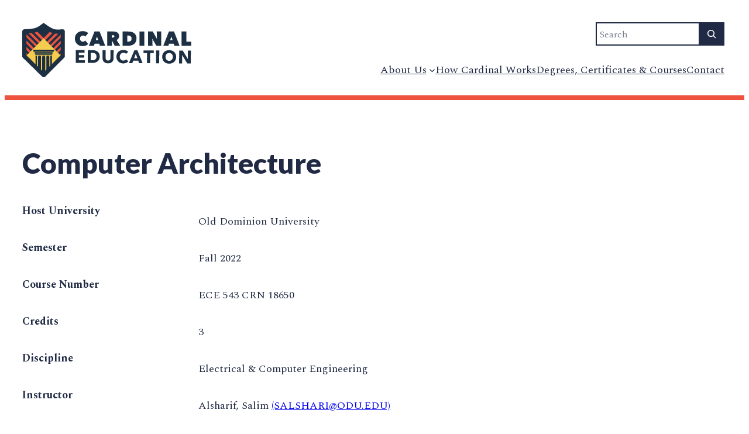

--- FILE ---
content_type: text/css
request_url: https://www.cardinaleducation.org/wp-content/themes/cardinal/style.css?ver=0.8.9.1
body_size: 6053
content:
/*
Theme Name: Frost
Theme URI: https://frostwp.com/
Author: WP Engine
Author URI: https://wpengine.com/
Description: An experimental block theme for designers, developers, and creators.
Tags: accessibility-ready, block-patterns, block-styles, custom-colors, custom-logo, custom-menu, editor-style, full-site-editing, one-column, template-editing, threaded-comments, translation-ready, wide-blocks
Requires at least: 5.9
Tested up to: 5.9
Requires PHP: 5.6
Version: 0.8.9.1
License: GNU General Public License v2 or later
License URI: https://www.gnu.org/licenses/gpl-2.0.html
Text Domain: frost

Frost WordPress Theme, (C) 2022 WP Engine.
Frost is distributed under the terms of the GNU GPL.
*/

/* Defaults
---------------------------------------------------------------------------- */

html {
  box-sizing: border-box;
  -moz-osx-font-smoothing: grayscale;
  -webkit-font-smoothing: antialiased;
}

*,
*::before,
*::after {
  box-sizing: border-box;
}

a,
button,
input:focus,
input[type="button"],
input[type="submit"],
textarea:focus,
.wp-block-button__link {
  transition: all 0.2s ease-in-out;
}

a,
a:focus,
a:hover {
  text-decoration: underline;
  text-decoration-thickness: 1px;
}

ol,
ul {
  margin: 0;
  padding: 0;
}

b,
strong {
  font-weight: var(--wp--custom--font-weight--bold);
}

blockquote {
  margin: 0;
}

/*
 * Alignment Styles - Originally from TT2.
 * These rules are temporary, and should not
 * be relied on or modified too heavily by
 * themes or plugins that build on Frost.
 * These are meant to be a precursor to a
 * global solution provided by the Block Editor.
 *
 * Relevant issues:
 * https://github.com/WordPress/gutenberg/issues/35607
 * https://github.com/WordPress/gutenberg/issues/35884
---------------------------------------------*/

body > .is-root-container,
.edit-post-visual-editor__post-title-wrapper,
.is-root-container .wp-block[data-align="full"] > .wp-block-cover,
.is-root-container .wp-block[data-align="full"] > .wp-block-group,
.wp-block-cover.alignfull,
.wp-block-group.alignfull,
.wp-block-group.has-background,
.wp-site-blocks {
  padding-left: var(--wp--custom--spacing--outer);
  padding-right: var(--wp--custom--spacing--outer);
}

body > .is-root-container > .wp-block-cover,
body > .is-root-container > .wp-block-group.has-background,
body > .is-root-container > .wp-block-template-part > .wp-block-cover,
body
  > .is-root-container
  > .wp-block-template-part
  > .wp-block-group.has-background,
.is-root-container .wp-block[data-align="full"],
.wp-site-blocks .alignfull,
.wp-site-blocks > .wp-block-cover,
.wp-site-blocks > .wp-block-group.has-background,
.wp-site-blocks > .wp-block-template-part > .wp-block-cover,
.wp-site-blocks > .wp-block-template-part > .wp-block-group.has-background {
  margin-left: calc(-1 * var(--wp--custom--spacing--outer)) !important;
  margin-right: calc(-1 * var(--wp--custom--spacing--outer)) !important;
  width: unset;
}

/* Blocks
---------------------------------------------------------------------------- */

/* Button
--------------------------------------------- */

input[type="button"],
input[type="submit"],
.wp-block-button .wp-block-button__link,
.wp-block-post-comments input[type="submit"],
.wp-block-search__button {
  background-color: var(--wp--preset--color--blue);
  border: 1px solid var(--wp--preset--color--blue);
  border-radius: 0;
  color: var(--wp--preset--color--white);
  cursor: pointer;
  font-family: var(--wp--preset--font-family--secondary);
  font-size: var(--wp--preset--font-size--medium);
  font-weight: var(--wp--custom--font-weight--semi-bold);
  padding: 10px 25px;
  text-decoration: none;
  white-space: normal;
  width: auto;
}

input[type="button"]:focus,
input[type="button"]:hover,
input[type="submit"]:focus,
input[type="submit"]:hover,
.wp-block-button .wp-block-button__link:focus,
.wp-block-button .wp-block-button__link:hover,
.wp-block-search__button:focus,
.wp-block-search__button:hover {
  background-color: var(--wp--preset--color--white);
  border: 1px solid var(--wp--preset--color--blue);
  color: var(--wp--preset--color--blue);
  text-decoration: none;
}

.wp-block-search .wp-block-button__link.has-background:focus,
.wp-block-button__link.has-background:hover {
  color: var(--wp--preset--color--white);
  filter: brightness(110%);
}

.wp-block-button__link.has-black-color.has-background:focus,
.wp-block-button__link.has-black-color.has-background:hover {
  color: var(--wp--preset--color--blue);
}

/* Button - Fill White
--------------------------------------------- */

.wp-block-button.is-style-fill-white .wp-block-button__link {
  background-color: var(--wp--preset--color--white);
  border: 1px solid var(--wp--preset--color--white);
  color: var(--wp--preset--color--blue);
}

.wp-block-button.is-style-fill-white .wp-block-button__link:focus,
.wp-block-button.is-style-fill-white .wp-block-button__link:hover {
  background-color: transparent;
  border: 1px solid var(--wp--preset--color--white);
  color: var(--wp--preset--color--white);
}
.wp-block-button .wp-block-button__link.has-yellow-background-color,
.wp-block-button.is-style-fill-white
  .wp-block-button__link.has-yellow-background-color {
  border: 1px solid var(--wp--preset--color--yellow);
}
.wp-block-button .wp-block-button__link.has-red-background-color,
.wp-block-button.is-style-fill-white
  .wp-block-button__link.has-red-background-color {
  border: 1px solid var(--wp--preset--color--red);
}
.wp-block-button .wp-block-button__link.has-light-blue-background-color,
.wp-block-button.is-style-fill-white
  .wp-block-button__link.has-light-blue-background-color {
  border: 1px solid var(--wp--preset--color--light-blue);
}

.wp-block-button.is-style-fill-yellow .wp-block-button__link {
  background-color: var(--wp--preset--color--yellow);
  border: 1px solid var(--wp--preset--color--yellow);
  color: var(--wp--preset--color--black);
}

.wp-block-button.is-style-fill-yellow .wp-block-button__link:focus,
.wp-block-button.is-style-fill-yellow .wp-block-button__link:hover {
  background-color: var(--wp--preset--color--white);
  border: 1px solid var(--wp--preset--color--yellow);
  color: var(--wp--preset--color--black);
}

.wp-block-button.is-style-fill-red .wp-block-button__link {
  background-color: var(--wp--preset--color--red);
  border: 1px solid var(--wp--preset--color--red);
  color: var(--wp--preset--color--black);
}

.wp-block-button.is-style-fill-red .wp-block-button__link:focus,
.wp-block-button.is-style-fill-red .wp-block-button__link:hover {
  background-color: var(--wp--preset--color--white);
  border: 1px solid var(--wp--preset--color--red);
  color: var(--wp--preset--color--red);
}

.wp-block-button.is-style-fill-light-blue .wp-block-button__link {
  background-color: var(--wp--preset--color--light-blue);
  border: 1px solid var(--wp--preset--color--light-blue);
  color: var(--wp--preset--color--blue);
}

.wp-block-button.is-style-fill-light-blue .wp-block-button__link:focus,
.wp-block-button.is-style-fill-light-blue .wp-block-button__link:hover {
  background-color: var(--wp--preset--color--blue);
  border: 1px solid var(--wp--preset--color--light-blue);
  color: var(--wp--preset--color--light-blue);
}

/* Button - Outline
--------------------------------------------- */

.wp-block-button.is-style-outline .wp-block-button__link {
  background-color: transparent;
  border: 1px solid;
  border-color: currentColor;
  color: var(--wp--preset--color--blue);
  padding: 10px 25px;
}

.wp-block-button.is-style-outline .wp-block-button__link:focus,
.wp-block-button.is-style-outline .wp-block-button__link:hover {
  background-color: var(--wp--preset--color--blue);
  border-color: var(--wp--preset--color--blue);
  color: var(--wp--preset--color--white);
}

/* Button - Outline White
--------------------------------------------- */

.wp-block-button.is-style-outline-white .wp-block-button__link {
  background-color: transparent;
  border: 1px solid;
  border-color: var(--wp--preset--color--white);
  color: var(--wp--preset--color--white);
}

.wp-block-button.is-style-outline-white .wp-block-button__link:focus,
.wp-block-button.is-style-outline-white .wp-block-button__link:hover {
  background-color: var(--wp--preset--color--white);
  color: var(--wp--preset--color--blue);
}

/* Calendar
--------------------------------------------- */

.wp-block-calendar table caption,
.wp-block-calendar table tbody {
  color: var(--wp--preset--color--blue);
}

.wp-block-calendar table th {
  background-color: var(--wp--preset--color--blue);
  color: var(--wp--preset--color--white);
}

.wp-block-calendar tbody td,
.wp-block-calendar th {
  border: 1px solid var(--wp--preset--color--blue);
  padding: 10px;
}

.mc-main .mc-date-switcher .button,
.mc-main .mc-search-form .button,
.mc-main .mc_filters .button {
  border-radius: 0;
  border: 1px solid var(--wp--preset--color--blue);
}

.mc-main .mc-date-switcher select:last-of-type,
.mc-main .mc-search-form input[type="text"],
.mc-main .mc_filters select {
  border-radius: 0;
}

.mc-main
  .my-calendar-header
  input[type="submit"]:not(.my-calendar-admin input[type="submit"]),
.mc-main
  .my-calendar-footer
  input[type="submit"]:not(.my-calendar-admin input[type="submit"]) {
  line-height: normal;
  padding-top: 8px;
  padding-bottom: 8px;
}

.mc-main .my-calendar-footer {
  align-items: flex-start;
}

.mc-main.list .my-calendar-month,
.mc-main .heading {
  color: var(--wp--preset--color--blue);
}

.mc-main .heading:before {
  border-color: var(--wp--preset--color--blue);
}

/* Caption
--------------------------------------------- */

.wp-block-embed figcaption,
.wp-block-gallery figcaption,
.wp-block-image figcaption,
.wp-block-pullquote figcaption,
.wp-block-quote figcaption,
.wp-block-table figcaption {
  color: var(--wp--preset--color--blue);
  font-size: var(--wp--preset--font-size--small);
  margin-bottom: 0;
  margin-top: 10px;
  text-align: center;
}

.wp-block-gallery figcaption {
  margin-top: 0;
}

/* Code
--------------------------------------------- */

.wp-block-code {
  border: none;
}

.wp-block-code code {
  overflow-wrap: normal;
  overflow-x: scroll;
  white-space: pre;
}

*:not(.wp-block-code) > code,
kbd {
  background-color: var(--wp--preset--color--black);
  color: var(--wp--preset--color--white);
  font-size: var(--wp--preset--font-size--small);
  padding: 5px 8px;
  position: relative;
  top: -1px;
}

/*
 * When inline code is selected, the Editor applies contextual styling. Since
 * our code color is near white, we need to reset to the default text color.
 */
.rich-text:focus > code[data-rich-text-format-boundary],
.rich-text:focus > kbd[data-rich-text-format-boundary] {
  color: currentColor;
}

/* Comments
--------------------------------------------- */

.wp-block-post-comments input:not([type="submit"]),
.wp-block-post-comments textarea {
  border-color: var(--wp--preset--color--blue);
}

.wp-block-post-comments .commentlist {
  margin-bottom: 40px;
  margin-top: 40px;
}

.wp-block-post-comments .commentlist .comment p {
  line-height: var(--wp--custom--line-height--body);
}

.wp-block-post-comments .form-submit {
  margin-bottom: 0;
}

.wp-block-post-comments .comment-form-cookies-consent {
  font-size: var(--wp--preset--font-size--small);
}

/* Group
--------------------------------------------- */
.wp-block-group.is-style-full-height {
  align-items: center;
  display: grid;
  min-height: 100vh;
}

/* Heading
--------------------------------------------- */

h1.has-background,
h2.has-background,
h3.has-background,
h4.has-background,
h5.has-background,
h6.has-background {
  padding: 20px 30px;
}

/* Image
--------------------------------------------- */

.wp-block-image .alignleft {
  margin-right: 30px;
}

.wp-block-image .alignright {
  margin-left: 30px;
}

/* List
--------------------------------------------- */

ol:where(:not([class*="wp-block"])),
ol:where(.wp-block-list),
ul:where(:not([class*="wp-block"])),
ul:where(.wp-block-list) {
  margin-bottom: 30px;
}

ol li:where(:not([class*="wp-block"])),
ol li:where(.wp-block-list),
ul li:where(:not([class*="wp-block"])),
ul li:where(.wp-block-list) {
  margin-left: 30px;
}

ul.fancy-links li,
ol.fancy-links li {
  margin-bottom: 10px;
}

ul.fancy-links li a,
ol.fancy-links li a {
  font-weight: var(--wp--custom--font-weight--bold);
  position: relative;
}

ul.fancy-links li a::after,
ol.fancy-links li a::after {
  content: url("./assets/icons/fancy_link.svg");
  display: inline-block;
  height: 14px;
  width: 14px;
  padding-left: 10px;
  transition: right 0.2s ease;
  position: absolute;
  right: -10px;
}
ul.fancy-links li a:hover::after,
ol.fancy-links li a:hover::after,
ul.fancy-links li a:focus::after,
ol.fancy-links li a:focus::after {
  right: -15px;
}
/* Navigation
--------------------------------------------- */

.wp-block-navigation .wp-block-page-list,
.wp-block-navigation__container {
  gap: 5px 20px;
}
.wp-block-navigation
  .wp-block-navigation__container
  .wp-block-navigation-item:focus,
.wp-block-navigation
  .wp-block-navigation__container
  .wp-block-navigation-item:hover {
  color: var(--wp--preset--color--red);
}

.wp-block-navigation__responsive-container.is-menu-open {
  padding-bottom: 30px;
  padding-top: 30px;
}

.wp-block-navigation__responsive-container-close,
.wp-block-navigation__responsive-container-open {
  border: 1px solid var(--wp--preset--color--blue);
  padding: 2px;
}

.has-background .wp-block-navigation__responsive-container-open {
  border: 1px solid var(--wp--preset--color--white);
}

.has-background .wp-block-navigation__responsive-container-open:focus,
.has-background .wp-block-navigation__responsive-container-open:hover {
  color: var(--wp--preset--color--white);
}

/* Navigation Submenu
--------------------------------------------- */

.wp-block-navigation:not(.has-background)
  .wp-block-navigation__submenu-container {
  background-color: var(--wp--preset--color--blue);
  border: var(--wp--preset--color--blue);
  color: var(--wp--preset--color--white);
  padding: 10px;
}

.wp-block-navigation :where(.wp-block-navigation__submenu-container) a {
  padding: 2px 10px;
}
.wp-block-navigation.items-justified-right
  .wp-block-navigation__container
  .has-child
  .wp-block-navigation__submenu-container {
  right: auto;
}

/* Paragraph
--------------------------------------------- */

p.has-background {
  padding: 20px 30px;
}

/* Preformatted
--------------------------------------------- */

.wp-block-preformatted {
  overflow-wrap: normal;
  overflow-x: scroll;
  white-space: pre;
}

/* Pullquote
--------------------------------------------- */

.wp-block-pullquote {
  text-align: center;
}

.wp-block-pullquote p,
.wp-block-pullquote.alignleft p,
.wp-block-pullquote.alignright p,
.wp-block[data-align="left"] > .wp-block-pullquote p,
.wp-block[data-align="right"] > .wp-block-pullquote p {
  font-size: var(--wp--preset--font-size--large);
  line-height: var(--wp--custom--line-height--medium);
  margin-bottom: 0;
}

.wp-block-pullquote cite,
.wp-block-pullquote__citation {
  display: block;
  font-size: var(--wp--preset--font-size--small);
  font-style: inherit;
  margin-top: 10px;
  text-transform: inherit;
}

/* Quote
--------------------------------------------- */

.wp-block-quote {
  box-shadow: 5px 5px var(--wp--preset--color--blue);
}

.wp-block-quote.has-text-align-center,
.wp-block-quote.has-text-align-left,
.wp-block-quote.has-text-align-right,
.wp-block-quote.is-style-large {
  border: 1px solid var(--wp--preset--color--blue);
  margin-bottom: 35px;
  padding: 30px 40px;
}

.wp-block-quote p:last-of-type {
  margin-bottom: 0;
}

.wp-block-quote cite,
.wp-block-quote.is-style-large p,
.wp-block-quote.is-style-large cite {
  font-style: inherit;
}

.wp-block-quote.is-style-large p {
  font-size: var(--wp--preset--font-size--x-large);
  line-height: var(--wp--custom--line-height--medium);
}

.wp-block-quote cite,
.wp-block-quote.is-style-large cite {
  display: block;
  font-size: var(--wp--preset--font-size--small);
  margin-top: 10px;
  text-align: inherit;
}

/* Separator
--------------------------------------------- */

.wp-block-separator {
  opacity: 1;
}

.wp-block-separator:not(.is-style-dots),
.wp-block-separator.has-background:not(.is-style-dots) {
  border-bottom: 1px solid currentColor;
  height: 1px;
}

.wp-block-separator.is-style-dots:before {
  font-family: inherit;
  font-size: var(--wp--preset--font-size--large);
  letter-spacing: 10px;
  padding-left: 10px;
}

/* Site Title
--------------------------------------------- */

.wp-block-site-title a {
  text-decoration: none;
}

/* Table
--------------------------------------------- */

.wp-block-table.is-style-stripes {
  border-bottom: none;
}

.wp-block-table table {
  border-collapse: collapse;
}

.wp-block-table thead {
  border-bottom: 3px solid var(--wp--preset--color--blue);
}

.wp-block-table tfoot {
  border-top: 3px solid var(--wp--preset--color--blue);
}

.wp-block-table td,
.wp-block-table th,
.wp-block-table tr,
.wp-block-table.is-style-stripes td,
.wp-block-table.is-style-stripes th,
.wp-block-table.is-style-stripes tr {
  border: 1px solid var(--wp--preset--color--blue);
}

.wp-block-table th {
  font-weight: var(--wp--custom--font-weight--medium);
}

.wp-block-table td,
.wp-block-table th {
  padding: 5px;
}

.wp-block-table.is-style-stripes tbody tr:nth-child(odd) {
  background-color: var(--wp--preset--color--gray);
}

/* Custom
---------------------------------------------------------------------------- */
.site-content a:hover:not(.wp-block-button__link),
.site-content a:focus:not(.wp-block-button__link) {
  opacity: 0.7;
}

/* Forms
--------------------------------------------- */

input,
select,
textarea,
.wp-block-search__input {
  background-color: var(--wp--preset--color--white);
  border: 1px solid var(--wp--preset--color--blue);
  border-radius: 0;
  color: var(--wp--preset--color--blue);
  font-family: var(--wp--preset--font-family--primary);
  font-size: var(--wp--preset--font-size--medium);
  font-weight: var(--wp--custom--font-weight--regular);
  line-height: var(--wp--custom--line-height--body);
  padding: 10px 20px;
  width: 100%;
}

header .main-nav {
  margin-left: auto;
}

header .wp-block-search {
  margin-bottom: 28px;
}
body:not(.page-template-no-title) header .wp-block-group.alignfull {
  border-bottom: 8px solid var(--wp--preset--color--red);
}
.full-width-header-border {
  border-top: 8px solid var(--wp--preset--color--red);
}

.wp-block-search.wp-block-search__button-inside
  .wp-block-search__inside-wrapper {
  padding: 0;
  border: 1px solid var(--wp--preset--color--blue);
}

.wp-block-search.wp-block-search__button-inside
  .wp-block-search__inside-wrapper
  .wp-block-search__input {
  padding: 0.25em;
  outline: revert;
}

.wp-block-search.wp-block-search__button-inside
  .wp-block-search__inside-wrapper
  .wp-block-search__button {
  padding: 0.25em 0.5em;
  border: 0;
  margin-left: 0;
}

.wp-block-search__button svg {
  transform: scaleX(-1);
}

input:focus,
textarea:focus {
  /* background-color: var(--wp--preset--color--gray); */
}

input[type="checkbox"],
input[type="image"],
input[type="radio"] {
  width: auto;
}

input[type="button"],
input[type="email"],
input[type="search"],
input[type="submit"],
input[type="text"],
textarea {
  -webkit-appearance: none;
}

::placeholder {
  color: var(--wp--preset--color--blue);
  font-size: var(--wp--preset--font-size--small);
  opacity: 0.6;
}

.nf-field-container {
  margin-bottom: 10px;
}

/* Pricing Table
--------------------------------------------- */

.pricing-table {
  text-align: center;
}

.pricing-table > li {
  border-bottom: 1px solid var(--wp--preset--color--gray);
  list-style-type: none;
  margin-bottom: 10px;
  margin-left: 0;
  padding-bottom: 10px;
}

/* Social Icons
--------------------------------------------- */

.wp-block-social-links .wp-block-social-link .wp-block-social-link-anchor,
.wp-block-social-links
  .wp-block-social-link
  .wp-block-social-link-anchor:active,
.wp-block-social-links .wp-block-social-link .wp-block-social-link-anchor:hover,
.wp-block-social-links
  .wp-block-social-link
  .wp-block-social-link-anchor:visited,
.wp-block-social-links .wp-block-social-link .wp-block-social-link-anchor svg {
  color: var(--wp--preset--color--black);
  background-color: var(--wp--preset--color--white);
  border-radius: 50%;
}

/* Footer
--------------------------------------------- */

footer .has-yellow-color a {
  color: var(--wp--preset--color--yellow);
}

/* Styles
--------------------------------------------- */

.is-style-boxshadow {
  box-shadow: 0 0 50px rgb(0 0 0 / 10%);
}

.is-style-full-height {
  align-items: center;
  display: grid;
  min-height: 100vh;
}

p.is-style-no-margin,
.is-style-no-margin,
.wp-block-column.is-style-no-margin,
.wp-block-image.is-style-no-margin {
  margin: 0;
}

/* Media Queries
---------------------------------------------------------------------------- */

@media only screen and (min-width: 800px) {
  /* Navigation
	--------------------------------------------- */

  .wp-block-navigation-item.is-style-fill a,
  .wp-block-navigation-item.is-style-outline a {
    border: 1px solid var(--wp--preset--color--black);
    padding: 5px 15px;
  }

  .wp-block-navigation-item.is-style-fill,
  .wp-block-navigation-item.is-style-outline a:focus,
  .wp-block-navigation-item.is-style-outline a:hover {
    background-color: var(--wp--preset--color--black);
    color: var(--wp--preset--color--white);
  }

  .wp-block-navigation-item.is-style-outline a,
  .wp-block-navigation-item.is-style-fill a:focus,
  .wp-block-navigation-item.is-style-fill a:hover {
    background-color: var(--wp--preset--color--white);
    color: var(--wp--preset--color--black);
  }

  .wp-block-navigation-item.is-style-fill-white a,
  .wp-block-navigation-item.is-style-outline-white a {
    border: 1px solid var(--wp--preset--color--white);
    padding: 5px 15px;
  }

  .wp-block-navigation-item.is-style-fill-white,
  .wp-block-navigation-item.is-style-outline-white a:focus,
  .wp-block-navigation-item.is-style-outline-white a:hover {
    background-color: var(--wp--preset--color--white);
    color: var(--wp--preset--color--black);
  }

  .wp-block-navigation-item.is-style-outline-white a,
  .wp-block-navigation-item.is-style-fill-white a:focus,
  .wp-block-navigation-item.is-style-fill-white a:hover {
    background-color: var(--wp--preset--color--black);
    color: var(--wp--preset--color--white);
  }

  /* Pullquote
	--------------------------------------------- */

  .wp-block[data-align="left"] .wp-block-pullquote,
  .wp-block[data-align="right"] .wp-block-pullquote,
  .wp-block-pullquote.alignleft,
  .wp-block-pullquote.alignright {
    max-width: 300px;
  }

  .wp-block[data-align="left"] .wp-block-pullquote,
  .wp-block-pullquote.alignleft {
    float: left;
    margin-left: -100px !important;
    margin-right: 30px !important;
  }

  .wp-block[data-align="right"] .wp-block-pullquote,
  .wp-block-pullquote.alignright {
    float: right;
    margin-left: 30px !important;
    margin-right: -100px !important;
  }
}

/* Course Search
	--------------------------------------------- */
.course-search-header {
  background-color: #f4cd4e;
  border: 1px solid var(--wp--preset--color--blue);
  border-bottom-width: 2px;
  padding: 0.5em;
  font-family: var(--wp--preset--font-family--secondary);
}

.course-search-header .wp-block-columns {
  display: grid;
}

.course-search-header p,
.course-search-header .wp-block-column {
  margin: 0;
}
.course-search-header .wp-block-column {
  margin-left: 0px !important;
}
div .course-search-control {
  align-items: flex-start;
}
.fwpl-result:nth-of-type(2n) {
  background-color: #dde5ed;
}

.facetwp-template[data-name="courses"] .fwpl-result {
  border: 1px solid var(--wp--preset--color--blue);
  border-top-width: 0px;
  padding: 0.5em;
}

.facetwp-template[data-name="courses"] .fwpl-layout {
  grid-gap: 0px;
}

.facetwp-template[data-name="courses"] img {
  max-width: 100%;
  display: block;
  height: auto;
  padding: 10px 0;
}

.facetwp-template.plan-of-study,
.facetwp-template.plan-of-study .fwpl-row {
  display: grid;
}

a.add_to_plan.remove {
  color: var(--wp--preset--color--red);
}

[data-name="course_search"] input {
  width: 500px;
  max-width: 80vw;
}
@media (min-width: 780px) {
  .course-search-header .fwpl-row,
  [data-name="courses"] .fwpl-row {
    gap: 10px;
    grid-template-columns: 3fr repeat(5, 1fr);
  }
  .plan-of-study-header .fwpl-row,
  .plan-of-study .fwpl-row {
    gap: 10px;
    grid-template-columns: 3fr repeat(4, 1fr);
  }
  .facetwp-template[data-name="courses"] img {
    padding: 0 10px 0 0;
  }
}

.single-course h1 {
  font-size: var(--wp--preset--font-size--max-48);
}

.single-course h2 {
  font-size: var(--wp--preset--font-size--x-large);
}

.single-course .wp-block-column {
  margin: 0;
}

/* Degree Display
  --------------------------------------------- */

details {
  margin: 0;
}
details > summary > * {
  display: inline;
}
.degree h2 {
  margin-top: 40px;
  margin-bottom: 30px;
}
details > * {
  margin: 0 40px 0;
}
details > :last-child {
  margin-bottom: 40px;
}
details summary {
  cursor: pointer;
  background-color: var(--wp--preset--color--yellow);
  margin: 0;
  margin-bottom: 10px;
  padding: 8px 15px 10px;
}
details summary,
details summary h3 {
  font-size: var(--wp--preset--font-size--x-large);
  line-height: var(--wp--custom--line-height--heading);
}
details[open] summary {
  margin-bottom: 20px;
}
details h4 {
  margin-top: 20px;
  margin-bottom: 20px !important;
}

/* Mailchimp
  --------------------------------------------- */

#mc_embed_signup_scroll {
  display: flex;
  flex-wrap: wrap;
  justify-content: flex-end;
}
#mc_embed_signup_scroll .mc-field-group {
  max-width: 295px;
  padding: 10px 10px 0px 0px;
}
#mc_embed_signup_scroll .mc-field-group label {
  visibility: hidden;
}
#mc_embed_signup_scroll .wp-block-button {
  display: inline-block;
  padding: 10px 10px 0px 0px;
}

#mc_embed_signup_scroll .mc-field-group input {
  border-color: var(--wp--preset--color--white);
}

.sr-only {
  position: absolute;
  width: 1px;
  height: 1px;
  padding: 0;
  margin: -1px;
  overflow: hidden;
  clip: rect(0, 0, 0, 0);
  white-space: nowrap;
  border-width: 0;
}

@media print {
  *,
  *::before,
  *::after {
    background: #fff !important;
    color: #000 !important;
    /* Black prints faster */
    box-shadow: none !important;
    text-shadow: none !important;
  }

  a,
  a:visited {
    text-decoration: underline;
  }

  /*
   * Don't show links that are fragment identifiers,
   * or use the `javascript:` pseudo protocol
   */
  a[href^="#"]::after,
  a[href^="javascript:"]::after {
    content: "";
  }

  pre {
    white-space: pre-wrap !important;
  }

  pre,
  blockquote {
    border: 1px solid #999;
    page-break-inside: avoid;
  }

  tr,
  img {
    page-break-inside: avoid;
  }

  p,
  h2,
  h3 {
    orphans: 3;
    widows: 3;
  }

  h2,
  h3 {
    page-break-after: avoid;
  }

  header,
  footer {
    display: none;
  }

  .plan_of_study .wp-block-buttons {
    display: none;
  }
  .plan_of_study .fwpl-row .fwpl-col:nth-child(5) {
    display: none;
  }
  .plan-of-study-header .fwpl-row,
  .plan-of-study .fwpl-row {
    gap: 10px;
    grid-template-columns: 3fr repeat(3, 1fr);
  }
}


--- FILE ---
content_type: text/css
request_url: https://www.cardinaleducation.org/wp-content/plugins/my-calendar/styles/twentytwentyone.css?ver=3.6.17-twentytwentyone-css
body_size: 1137
content:
.mc-main.twentytwentyone .my-calendar-header, .mc-main.twentytwentyone .my-calendar-footer {
	padding: .5em;
	background: #e3e3e3;
	background: var(--secondary-light);
	color: var(--secondary-dark);
}

.mc-main.twentytwentyone .my-calendar-header a, .mc-main.twentytwentyone .my-calendar-footer a {
	color: var(--secondary-dark);
}

.mc-main.twentytwentyone .details ul, .mc-main.twentytwentyone .details ol, .mc-main.twentytwentyone details li  {
	margin: .25em 0 .5em 3em;
}

.mc-main.twentytwentyone span.category-color-sample {
	border: none !important;
}

.mc-main.twentytwentyone .my-calendar-header a:hover, .mc-main.twentytwentyone .my-calendar-footer a:hover,
.mc-main.twentytwentyone .my-calendar-header a:focus, .mc-main.twentytwentyone .my-calendar-footer a:focus {
	text-decoration: none;
	outline: 1px solid !important;
}

.mc-main.twentytwentyone .my-calendar-header input:hover, .mc-main.twentytwentyone .my-calendar-header input:focus {
	outline-offset: 0;
	border-radius: 0;
}

.mc-main.twentytwentyone.list .my-calendar-month, .mc-main.twentytwentyone .heading  {
	font-size: 20px;
	color: #313233;
	color: var(--primary-dark);
	text-align: center;
	margin: 0;
}

.mc-main.twentytwentyone .heading {
	position: relative;
}

.mc-main.twentytwentyone .heading:before {
	display: block;
	border-top: 1px solid var(--highlight-dark);
	content: '';
	margin: 0 auto;
	position: absolute;
	top: 55%;
	right: 0;
	left: 0;
	bottom: 0;
	width: 95%;
	z-index: -1;
}

.mc-main.twentytwentyone .heading span {
	background: var(--primary-light);
	padding: 0 15px;
}

.mc-main.twentytwentyone th {
	background: #fff !important;
	background: var(--primary-light) !important;
	color: #313233 !important;
	color: var(--primary-dark) !important;
}

.mc-main.twentytwentyone td {
	border: 1px solid #efefef;
	border: 1px solid var(--highlight-light);
}

.mc-main.twentytwentyone td .event-title {
	font-size: 12px;
}

.mc-main.twentytwentyone {
	position: relative;
}

.mc-main.twentytwentyone .event-title {
	font-size: 24px;
}

.mc-main.twentytwentyone .calendar-event .details, .mc-main.twentytwentyone .calendar-events {
	position: absolute;
	left: 0;
	width: 100%;
	background: #fff;
	background: var(--primary-light);
	box-shadow: 0 0 4px;
	color: #333;
	color: var(--primary-dark);
}

.mc-main.twentytwentyone .calendar-events {
	width: 110%;
	left: -5%;
}

.mc-main.twentytwentyone .calendar-events .mc-event:nth-of-type(1n+1) {
	border-top: 1px solid var(--highlight-dark);
}

.mc-main.twentytwentyone.mini .details {
	border-top: 1px solid #666;
	border-top: 1px solid var(--highlight-dark);
}

.mc-main.twentytwentyone .list-event .details {
	padding: 0;
	margin-top: 1em;
}

.mc-main.twentytwentyone .list-event .event-title {
	padding: .25em;
	border-radius: 0 10px 10px 0;
}

.mc-main.twentytwentyone .mc-list .event-date button {
	display: inline-block;
}

.mc-main.twentytwentyone .mc-list .details .address {
	padding-right: 0;
}

.mc-main.twentytwentyone button.close {
	right: 0px;
	top: 0px;
	background: #d00 !important;
	border-radius: 0px !important;
	color: #fff !important;
}

.mc-main.twentytwentyone button.close, .mc-main.twentytwentyone button.close * {
	padding: 0;
	line-height: 1;
	border-radius: 0;
	opacity: 1;
}

.mc-main.twentytwentyone.mini .close {
	left: auto;
	right: 0;
	font-size: 18px;
}

.mc-main.twentytwentyone .close:hover, .mc-main.twentytwentyone .close:focus {
	background: #fff !important;
	background: var(--primary-light) !important;
	color: #d00 !important;
	outline: 1px solid var(--primary-dark);
}

.mc-main.twentytwentyone .details .category-icon {
	width: auto;
}

/* Date/times */
.mc-main.twentytwentyone .time-block {
	float: right;
}

.mc-main.twentytwentyone.mini .time-block {
	float: none;
	font-size: 14px;
}

.mc-main.twentytwentyone .time-block p {
	color: #000;
	color: var(--secondary-dark);
	background: #fff;
	background: var(--primary-light);
	padding: 0 .25em !important;
}

.mc-main.twentytwentyone .nextmonth {
	background: rgba( 200,200,200,.1 );
}

.mc-main.twentytwentyone .nextmonth .mc-date {
	background: transparent;
	color: var(--primary-dark);
}

.mc-main.twentytwentyone .current-day {
	border-bottom: 5px solid #313233;
	border-bottom: 5px solid var(--highlight-dark);
}

/* Navigation */
.mc-main.twentytwentyone .mc-time .week {
	padding-left: 6px;
	padding-right: 6px;
	border-left: 1px solid #bbb;
	border-right: 1px solid #bbb;
	border-radius: 0;
}

.details .longdesc {
	margin: 1em 0;
}

/* hCard */
.single-event .address,
.mc-main.twentytwentyone .address {
	margin: .5em 0 1em 1em;
	float: right;
	border-radius: 10px 0 0 10px;
	padding: 10px;
	width: 50%;
	max-width: 250px;
	background: rgba( 255, 255, 255, .15 );
}

.single-event .address {
	float: none;
	margin-left: 0;
	padding: 0;
}

.mc-main.twentytwentyone.mini .address {
	margin: 15px 0;
	float: none;
	width: 100%;
	border-radius: 10px;
	max-width: 100%;
}

.mc-author-card, .mc-host-card {
	background: #fcfcfc;
}

/* List View */
.mc-main.twentytwentyone li.current-day {
	border-left: 5px solid var(--highlight-dark);
}

.mc-main.twentytwentyone li.current-day button:nth-of-type(1) {
	left: -5px;
}

.mc-main.twentytwentyone .mc-list li.mc-events {
	padding: 10px;
	background: rgba(0, 0, 0, .03);
}

.mc-main.twentytwentyone .sharing p {
	display: inline-block;
	padding: .5em .5em .5em 0;
}

.mc-main.twentytwentyone.mini .sharing p {
	font-size: 14px;
	padding: 0 .25em 0 0;
	margin-bottom: 10px;
}

.mc-main.twentytwentyone .mc-list .event-date {
	font-size: 16px;
}

.mc-main.twentytwentyone .list-event {
	margin: .5em -10px;
	clear: both;
}

.mc-main.twentytwentyone .list-event .event-title .category-icon {
	margin-right: .5em;
	position: relative;
	top: -1px;
}

--- FILE ---
content_type: image/svg+xml
request_url: https://www.cardinaleducation.org/wp-content/uploads/2022/03/CardinalEdu-Horizonal.svg
body_size: 6083
content:
<svg width="292" height="93" viewBox="0 0 292 93" fill="none" xmlns="http://www.w3.org/2000/svg">
<g clip-path="url(#clip0_805_881)">
<path d="M89.9282 27.0475C89.9019 25.227 90.2546 23.421 90.9638 21.7439C91.6177 20.2125 92.5784 18.831 93.7869 17.6847C95.006 16.5444 96.4419 15.6605 98.0093 15.0852C99.6672 14.4671 101.424 14.156 103.193 14.1674C105.012 14.1557 106.819 14.4643 108.531 15.0791C110.082 15.6142 111.511 16.4517 112.735 17.543L107.705 23.598C107.252 23.0086 106.659 22.5409 105.98 22.2367C105.253 21.9199 104.467 21.7624 103.674 21.7747C103.014 21.7703 102.358 21.8937 101.745 22.1382C101.155 22.3732 100.621 22.7301 100.179 23.1853C99.7177 23.6643 99.359 24.2323 99.125 24.8546C98.8656 25.554 98.7381 26.2955 98.749 27.0413C98.7355 27.7771 98.8696 28.508 99.1435 29.1911C99.3936 29.799 99.7553 30.3547 100.21 30.8296C100.656 31.2836 101.191 31.6401 101.782 31.8767C102.383 32.1194 103.026 32.2428 103.674 32.2402C104.524 32.2532 105.362 32.0407 106.103 31.6242C106.727 31.2801 107.273 30.8103 107.705 30.2444L112.735 36.2686C111.571 37.4122 110.187 38.3089 108.667 38.905C105.239 40.2061 101.458 40.2367 98.0093 38.9913C96.441 38.4127 95.0073 37.5205 93.7958 36.3692C92.5844 35.2179 91.6207 33.8318 90.9638 32.2956C90.2564 30.6374 89.9037 28.8498 89.9282 27.0475Z" fill="#1D3043"/>
<path d="M123.516 14.8635H132.232L141.774 39.2315H132.818L131.542 35.6527H123.794L122.561 39.2315H113.907L123.516 14.8635ZM127.751 23.364L125.748 29.3882H129.711L127.751 23.364Z" fill="#1D3043"/>
<path d="M145.183 14.8635H155.693C156.89 14.8627 158.083 14.9824 159.256 15.2208C160.384 15.4379 161.46 15.8708 162.424 16.4958C163.367 17.1216 164.144 17.9672 164.686 18.9597C165.296 20.1423 165.591 21.4617 165.543 22.7911C165.586 24.1894 165.201 25.5676 164.44 26.7419C163.679 27.9161 162.578 28.8307 161.284 29.3636L167.448 39.2192H158.054L153.381 30.5154H153.141V39.2315H145.183V14.8635ZM153.073 25.1565H154.682C154.985 25.1531 155.288 25.1305 155.588 25.0887C155.909 25.0418 156.219 24.9419 156.507 24.793C156.792 24.6466 157.039 24.4357 157.228 24.177C157.434 23.8681 157.536 23.501 157.518 23.1299C157.536 22.7692 157.453 22.4106 157.277 22.0951C157.128 21.8533 156.914 21.6573 156.661 21.5284C156.403 21.4025 156.126 21.3212 155.841 21.2881C155.569 21.2546 155.295 21.2381 155.021 21.2388H153.073V25.1565Z" fill="#1D3043"/>
<path d="M171.504 39.2315V14.8635H180.608C182.473 14.8528 184.333 15.0428 186.156 15.4302C187.822 15.7699 189.403 16.4357 190.81 17.389C192.17 18.3385 193.275 19.6077 194.028 21.0849C194.903 22.8973 195.326 24.8945 195.261 26.9058C195.31 28.8179 194.915 30.7155 194.108 32.4496C193.388 33.9496 192.334 35.2645 191.026 36.2933C189.7 37.3104 188.191 38.0633 186.581 38.5108C184.877 38.9948 183.114 39.2374 181.342 39.2315H171.504ZM179.376 21.8179V32.1786H180.892C182.819 32.1786 184.301 31.7679 185.336 30.9466C186.372 30.1253 186.888 28.7599 186.883 26.8504C186.921 26.1576 186.801 25.4654 186.534 24.8254C186.266 24.1853 185.856 23.6142 185.336 23.1545C184.172 22.2275 182.712 21.7528 181.225 21.8179H179.376Z" fill="#1D3043"/>
<path d="M200.371 14.8635H208.643V39.2315H200.371V14.8635Z" fill="#1D3043"/>
<path d="M214.912 14.8635H223.073L230.032 27.22H230.168L229.829 14.8635H237.614V39.2315H229.243L222.463 27.5957H222.327L222.672 39.2315H214.912V14.8635Z" fill="#1D3043"/>
<path d="M250.67 14.8635H259.386L268.891 39.2315H259.971L258.695 35.6527H250.941L249.708 39.2315H241.054L250.67 14.8635ZM254.904 23.364L252.907 29.3882H256.871L254.904 23.364Z" fill="#1D3043"/>
<path d="M272.336 14.8635H280.603V32.1786H288.696V39.2315H272.336V14.8635Z" fill="#1D3043"/>
<path d="M91.5062 68.4842L91.6172 46.5431L106.411 46.617V51.0829L96.7642 51.0336V55.1853L105.881 55.2284V59.4786L96.7642 59.4293V63.9876L106.966 64.0368V68.5581L91.5062 68.4842Z" fill="#1D3043"/>
<path d="M132.436 57.6553C132.47 59.3758 132.094 61.0798 131.339 62.6262C130.66 63.9643 129.691 65.1343 128.503 66.0511C127.317 66.9482 125.972 67.6147 124.54 68.016C123.086 68.4281 121.582 68.6354 120.071 68.632L111.879 68.5889L111.99 46.654L119.929 46.691C121.475 46.6972 123.014 46.8875 124.515 47.2577C125.964 47.6076 127.331 48.2352 128.54 49.1056C129.745 49.9847 130.718 51.1431 131.376 52.4811C132.13 54.0989 132.494 55.8714 132.436 57.6553ZM126.888 57.6553C126.928 56.5977 126.727 55.5449 126.303 54.5754C125.934 53.8029 125.384 53.1308 124.7 52.6166C124.011 52.1213 123.232 51.7656 122.407 51.5695C121.539 51.3575 120.65 51.2479 119.756 51.243H117.124L117.056 64.0738H119.571C120.495 64.0831 121.417 63.9776 122.314 63.7596C123.154 63.5691 123.947 63.2108 124.644 62.7063C125.341 62.1908 125.9 61.5117 126.272 60.729C126.721 59.7591 126.94 58.6989 126.913 57.6307L126.888 57.6553Z" fill="#1D3043"/>
<path d="M155.397 64.1354C154.967 65.189 154.313 66.1368 153.48 66.9134C152.611 67.7094 151.59 68.3212 150.478 68.7121C147.946 69.5707 145.199 69.5577 142.674 68.6751C141.579 68.2696 140.579 67.6402 139.74 66.8272C138.93 66.0386 138.299 65.0848 137.891 64.0307C137.458 62.8775 137.249 61.6525 137.275 60.4211L137.342 46.7526H142.619L142.551 59.9837C142.548 60.5599 142.622 61.1338 142.773 61.69C142.917 62.2124 143.157 62.7033 143.482 63.1375C143.805 63.5692 144.228 63.916 144.715 64.1477C145.938 64.6445 147.307 64.6445 148.53 64.1477C149.036 63.9237 149.48 63.5814 149.825 63.1498C150.159 62.7245 150.404 62.2364 150.546 61.7146C150.696 61.1583 150.771 60.5845 150.768 60.0084L150.848 46.8142H156.149L156.081 60.4827C156.099 61.7336 155.866 62.9754 155.397 64.1354Z" fill="#1D3043"/>
<path d="M177.594 68.5211C176.038 69.1907 174.356 69.5164 172.663 69.4759C171.057 69.4858 169.463 69.1932 167.966 68.6135C166.577 68.0769 165.313 67.2609 164.253 66.2162C163.192 65.1714 162.358 63.9202 161.802 62.54C160.614 59.4875 160.636 56.097 161.863 53.0601C162.447 51.6855 163.315 50.4493 164.409 49.432C165.509 48.4225 166.8 47.6434 168.206 47.1406C169.709 46.6032 171.295 46.3383 172.891 46.3583C174.453 46.3673 176.002 46.6531 177.465 47.2022C178.86 47.6903 180.109 48.5231 181.095 49.623L177.477 53.1957C176.985 52.5151 176.313 51.9859 175.535 51.668C174.754 51.3425 173.916 51.171 173.07 51.1629C172.189 51.1467 171.315 51.3167 170.505 51.6619C169.748 51.9869 169.064 52.4626 168.496 53.0601C167.923 53.6725 167.479 54.3929 167.189 55.1791C166.865 56.0329 166.702 56.9393 166.708 57.8524C166.691 58.7838 166.844 59.7105 167.158 60.5874C167.442 61.3717 167.875 62.0935 168.434 62.7125C168.987 63.3065 169.656 63.7804 170.401 64.1046C171.193 64.443 172.047 64.615 172.909 64.6097C173.866 64.6328 174.815 64.4213 175.671 63.9937C176.42 63.6152 177.07 63.0667 177.569 62.3922L181.268 65.8786C180.251 67.0164 178.997 67.9183 177.594 68.5211Z" fill="#1D3043"/>
<path d="M199.89 69.0201L198.207 64.7083L189.707 64.6775L188.073 68.9893H182.31L191.624 47.0975H196.777L205.783 69.0817L199.89 69.0201ZM194.077 52.9062L191.248 60.4272H196.795L194.077 52.9062Z" fill="#1D3043"/>
<path d="M218.647 51.6988L218.561 69.1125H213.254L213.34 51.6988H207.139V47.1714L224.842 47.2577V51.7851L218.647 51.6988Z" fill="#1D3043"/>
<path d="M228.732 69.1618L228.836 47.2207H234.174L234.064 69.1618H228.732Z" fill="#1D3043"/>
<path d="M263.084 58.2713C263.096 59.9002 262.782 61.515 262.16 63.0205C261.59 64.4152 260.733 65.6744 259.645 66.7163C258.539 67.7475 257.234 68.5419 255.811 69.0509C254.281 69.6091 252.662 69.8846 251.033 69.864C249.408 69.8708 247.794 69.5784 246.275 69.0016C244.869 68.467 243.586 67.6541 242.502 66.6116C241.434 65.563 240.594 64.3046 240.037 62.9158C239.435 61.4016 239.139 59.7832 239.167 58.1543C239.149 56.5228 239.463 54.9047 240.092 53.3989C240.663 52.034 241.521 50.8073 242.607 49.8016C243.705 48.7975 244.995 48.0246 246.398 47.5287C247.927 46.9852 249.54 46.7202 251.163 46.7464C252.789 46.7384 254.405 47.0179 255.934 47.5718C257.343 48.0828 258.634 48.8726 259.731 49.894C260.8 50.913 261.641 52.1477 262.197 53.516C262.808 55.0256 263.11 56.6428 263.084 58.2713ZM257.407 58.2713C257.418 57.3625 257.265 56.4592 256.957 55.6041C256.674 54.8198 256.24 54.098 255.681 53.479C255.124 52.8815 254.45 52.4037 253.702 52.0746C252.896 51.7213 252.024 51.5429 251.144 51.551C250.302 51.5302 249.464 51.6836 248.683 52.0016C247.902 52.3196 247.196 52.7953 246.608 53.3989C246.034 54.0083 245.593 54.7298 245.313 55.5179C245 56.3699 244.844 57.2713 244.851 58.1789C244.834 59.1143 244.987 60.0449 245.301 60.9262C245.583 61.7205 246.016 62.4526 246.577 63.0821C247.123 63.6886 247.791 64.1734 248.537 64.505C249.337 64.8575 250.202 65.0359 251.076 65.0286C251.951 65.0461 252.819 64.876 253.622 64.5296C254.375 64.2042 255.052 63.7284 255.613 63.1313C256.194 62.5113 256.643 61.78 256.932 60.9816C257.253 60.1034 257.413 59.1751 257.407 58.2405V58.2713Z" fill="#1D3043"/>
<path d="M282.039 69.4266L273.273 55.0374H273.175L273.23 69.3835H268.083L268.194 47.4301H274.241L282.976 61.7885H283.068L283.013 47.4732H288.166L288.055 69.4143L282.039 69.4266Z" fill="#1D3043"/>
<path d="M3.87106 14.5863C9.33746 14.5671 14.7929 14.0953 20.1813 13.1757C25.055 12.2969 30.5329 9.42238 36.6148 4.55206C44.9199 10.5763 50.895 13.9211 54.54 14.5863C58.1851 15.2516 62.9828 15.2618 68.9332 14.6171C69.0033 14.6101 69.0734 14.6306 69.1286 14.6743C69.1838 14.718 69.2199 14.7814 69.2291 14.8512V56.9716C69.2278 57.0413 69.199 57.1077 69.149 57.1564L36.9045 89.3165C36.8804 89.341 36.8516 89.3606 36.8199 89.3739C36.7881 89.3872 36.754 89.3941 36.7196 89.3941C36.6852 89.3941 36.6511 89.3872 36.6193 89.3739C36.5876 89.3606 36.5588 89.341 36.5347 89.3165L3.69846 57.1564C3.64845 57.1077 3.61965 57.0413 3.61833 56.9716V14.8512C3.61751 14.8172 3.6234 14.7834 3.63566 14.7517C3.64792 14.72 3.66631 14.691 3.68978 14.6664C3.71325 14.6418 3.74134 14.6221 3.77244 14.6083C3.80355 14.5946 3.83706 14.5871 3.87106 14.5863Z" fill="#EE5340"/>
<path d="M5.38368 23.028L2.59848 25.8113L40.0439 63.2303L42.8291 60.447L5.38368 23.028Z" fill="#1D3043"/>
<path d="M7.75827 14.7214L4.97891 17.5104L40.048 52.4083L42.8274 49.6192L7.75827 14.7214Z" fill="#1D3043"/>
<path d="M36.6765 38.0981L14.6768 16.1201L17.4629 13.3359L36.6765 32.5297L55.9331 13.2866L58.7193 16.0708L36.6765 38.0981Z" fill="#1D3043"/>
<path d="M5.56959 34.0352L2.78439 36.8184L40.0424 74.0501L42.8276 71.2669L5.56959 34.0352Z" fill="#1D3043"/>
<path d="M4.69328 43.8851L1.90808 46.6683L39.1661 83.9L41.9513 81.1168L4.69328 43.8851Z" fill="#1D3043"/>
<path d="M67.917 23.0291L30.4716 60.4481L33.2568 63.2313L70.7022 25.8123L67.917 23.0291Z" fill="#1D3043"/>
<path d="M65.5431 14.7224L30.474 49.6202L33.2534 52.4093L68.3225 17.5114L65.5431 14.7224Z" fill="#1D3043"/>
<path d="M23.8489 13.2127L36.6148 25.9695L49.3992 13.1942L36.3374 5.7717L23.8489 13.2127Z" fill="#1D3043"/>
<path d="M67.7292 34.0419L30.4712 71.2736L33.2564 74.0569L70.5144 36.8251L67.7292 34.0419Z" fill="#1D3043"/>
<path d="M68.6024 43.8842L31.3444 81.1159L34.1296 83.8991L71.3876 46.6674L68.6024 43.8842Z" fill="#1D3043"/>
<path d="M36.4945 26.6209L5.71344 57.3802L36.4945 88.1395L67.2755 57.3802L36.4945 26.6209Z" fill="#F4CD4E"/>
<path d="M36.7196 93.0123C35.7061 93.0132 34.7325 92.6174 34.0074 91.9097L1.16502 59.7496C0.796732 59.3865 0.504144 58.954 0.304174 58.4772C0.104204 58.0003 0.000819925 57.4886 0 56.9716L0 14.8512C0.00310144 13.833 0.405849 12.8568 1.12166 12.1323C1.83747 11.4077 2.80919 10.9928 3.82791 10.9767C9.09384 10.96 14.3493 10.5068 19.5402 9.62154C23.7935 8.85773 28.7864 6.19672 34.3341 1.72473L36.51 0L38.7414 1.62002C48.9985 9.07332 53.449 10.718 55.1934 11.0383C58.4296 11.6543 62.9232 11.6543 68.5572 11.0383C69.567 10.9287 70.5793 11.2208 71.3753 11.8514C72.1712 12.4819 72.6868 13.4002 72.8105 14.4077V14.6233V56.9716C72.812 57.4783 72.7132 57.9804 72.5196 58.4487C72.326 58.9171 72.0414 59.3425 71.6824 59.7004L39.4503 91.8728C39.0926 92.2329 38.6672 92.519 38.1986 92.7145C37.73 92.9101 37.2274 93.0113 36.7196 93.0123ZM7.23666 55.5795L36.7073 84.438L65.6293 55.598V18.5285C61.724 18.8788 57.7903 18.7464 53.9175 18.1343C49.9909 17.4198 44.4925 14.5124 36.7258 9.03636C30.9746 13.3482 25.7598 15.8121 20.8532 16.7237C16.3489 17.5081 11.7944 17.9713 7.22434 18.1097L7.23666 55.5795Z" fill="#1D3043"/>
<path fill-rule="evenodd" clip-rule="evenodd" d="M47.889 77.6807V57.8216C47.889 56.6698 49.393 56.0969 50.6752 56.2386V77.6807H47.889Z" fill="#1D3043"/>
<path fill-rule="evenodd" clip-rule="evenodd" d="M34.0505 58.2036V85.2326H39.1914V58.2036C39.1914 55.561 34.0505 55.561 34.0505 58.2036Z" fill="#1D3043"/>
<path fill-rule="evenodd" clip-rule="evenodd" d="M41.127 58.2036V83.8897L46.2617 80.1939V58.2036C46.2617 55.561 41.127 55.561 41.127 58.2036Z" fill="#1D3043"/>
<path fill-rule="evenodd" clip-rule="evenodd" d="M26.9742 58.2036V78.3213L32.115 83.8651V58.2036C32.115 55.561 26.9742 55.561 26.9742 58.2036Z" fill="#1D3043"/>
<path fill-rule="evenodd" clip-rule="evenodd" d="M25.3098 78.58V57.9017C25.3098 56.7067 23.9661 56.1092 22.6284 56.2632V76.2393L25.3098 78.58Z" fill="#1D3043"/>
<path fill-rule="evenodd" clip-rule="evenodd" d="M23.0723 53.6577H50.3423C50.4538 53.6479 50.5662 53.6614 50.6723 53.6974C50.7783 53.7333 50.8757 53.7909 50.9583 53.8665C51.0408 53.9421 51.1068 54.0341 51.1519 54.1365C51.197 54.2389 51.2203 54.3496 51.2203 54.4615C51.2203 54.5734 51.197 54.6841 51.1519 54.7865C51.1068 54.8889 51.0408 54.9809 50.9583 55.0565C50.8757 55.1321 50.7783 55.1897 50.6723 55.2256C50.5662 55.2616 50.4538 55.2751 50.3423 55.2653H23.0723C21.673 55.2653 21.673 53.6577 23.0723 53.6577Z" fill="#1D3043"/>
<path fill-rule="evenodd" clip-rule="evenodd" d="M21.8456 50.3745H51.2176C51.3756 50.3629 51.5344 50.384 51.6839 50.4365C51.8334 50.489 51.9705 50.5717 52.0866 50.6795C52.2026 50.7873 52.2952 50.9179 52.3585 51.0631C52.4218 51.2083 52.4545 51.3649 52.4545 51.5233C52.4545 51.6816 52.4218 51.8383 52.3585 51.9835C52.2952 52.1286 52.2026 52.2592 52.0866 52.367C51.9705 52.4748 51.8334 52.5575 51.6839 52.61C51.5344 52.6625 51.3756 52.6836 51.2176 52.6721H21.8456C20.4464 52.6721 20.4464 50.3745 21.8456 50.3745Z" fill="#1D3043"/>
<path fill-rule="evenodd" clip-rule="evenodd" d="M18.7882 45.8963H54.4537V47.7443C54.4537 48.2344 54.2589 48.7044 53.9121 49.0509C53.5653 49.3975 53.095 49.5922 52.6045 49.5922H20.6498C20.1593 49.5922 19.689 49.3975 19.3422 49.0509C18.9954 48.7044 18.8005 48.2344 18.8005 47.7443V45.8963H18.7882Z" fill="#1D3043"/>
</g>
<defs>
<clipPath id="clip0_805_881">
<rect width="292" height="93" fill="white"/>
</clipPath>
</defs>
</svg>
